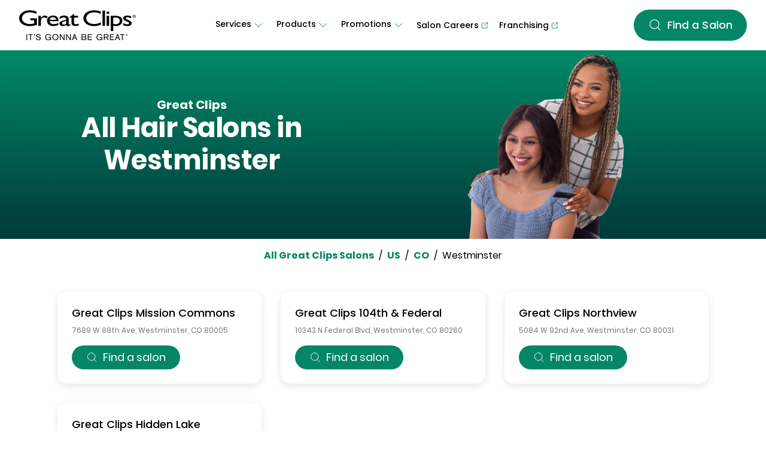

--- FILE ---
content_type: text/html; charset=utf-8
request_url: https://salons.greatclips.com/us/co/westminster
body_size: 8224
content:
<!DOCTYPE html><html lang="en"><head><link rel="stylesheet" href="/assets/static/main-698b7203.css"/><title>Great Clips Hair Salons in Westminster, Colorado | Affordable Haircuts</title>
    <meta charset="UTF-8"/>
    <meta name="viewport" content="width=device-width, initial-scale=1, maximum-scale=5"/>
    <meta name="description" content="Browse all Great Clips locations in Westminster, Colorado to check-in online for mens, womens, and kids haircuts, no appointment necessary."/>
<meta property="og:title" content="Great Clips Hair Salons in Westminster, Colorado | Affordable Haircuts"/>
<meta property="og:description" content="Browse all Great Clips locations in Westminster, Colorado to check-in online for mens, womens, and kids haircuts, no appointment necessary."/>
<meta property="og:url" content="https://salons.greatclips.com/us/co/westminster"/>
<link rel="canonical" href="https://salons.greatclips.com/us/co/westminster"/>
<link rel="shortcut icon" type="image/ico" href="/assets/static/favicon-0cb2895d.ico"/>
<meta http-equiv="X-UA-Compatible" content="IE=edge"/>
<link rel="dns-prefetch" href="//www.yext-pixel.com"/>
<link rel="dns-prefetch" href="//a.cdnmktg.com"/>
<link rel="dns-prefetch" href="//a.mktgcdn.com"/>
<link rel="dns-prefetch" href="//dynl.mktgcdn.com"/>
<link rel="dns-prefetch" href="//dynm.mktgcdn.com"/>
<link rel="dns-prefetch" href="//www.google-analytics.com"/>
<meta name="format-detection" content="telephone=no"/>
<meta property="og:type" content="website"/>
<meta property="twitter:card" content="summary"/>
    <script>window.yextAnalyticsEnabled=false;window.enableYextAnalytics=()=>{window.yextAnalyticsEnabled=true}</script>
<script type="application/ld+json">
  {"@graph":[null,null,{"@context":"http://www.schema.org","@type":"BreadcrumbList","itemListElement":[{"@type":"ListItem","name":"All Great Clips Salons","position":1,"item":{"@type":"Thing","@id":"../../index.html"}},{"@type":"ListItem","name":"US","position":2,"item":{"@type":"Thing","@id":"../../us"}},{"@type":"ListItem","name":"CO","position":3,"item":{"@type":"Thing","@id":"../../us/co"}},{"@type":"ListItem","name":"Westminster","position":4,"item":{"@type":"Thing","@id":"../../"}}]}]}
  </script>
<script id="yext-entity-data" data-entity-id="1016482702"></script><script type="module">
        const componentURL = new URL("/assets/server/city.63c3e3ed.js", import.meta.url)
        const component = await import(componentURL);

        const renderURL = new URL("/assets/render/_client.7faac50e.js", import.meta.url)
        const render = await import(renderURL);

        render.render(
        {
            Page: component.default,
            pageProps: {"document":{"__":{"entityPageSet":{},"name":"city","streamId":"directory-city","templateType":"JS"},"_additionalLayoutComponents":["CustomCodeSection"],"_env":{"YEXT_PUBLIC_INDEX_SF":"33004087","YEXT_PUBLIC_INTENT_SF":"36113911","YEXT_PUBLIC_OCI_ENDPOINT":"https://devuatmain-terribly--lime--griffon-pgsdemo-com.preview.pagescdn.com/oci"},"_schema":{"@context":"https://schema.org","@type":"Thing","name":"Westminster","url":"salons.greatclips.com/us/co/westminster"},"_site":{"c_canadianBusinessLogo":{"description":"Great Clips It´s Gonna be great home","image":{"alternateText":"Great Clips: It's gonna be great – Home","height":264,"url":"https://a.mktgcdn.com/p/-PH2mg47HT2vrdwpQjv2Db4srs1Ywf-2LhncK2vT-8c/780x264.png","width":780}},"c_column1":{"columnTitle":"Services","dropdown":[{"dropdownLinks":[{"ctaText":"Hair Services Overview","ctaUrl":"https://www.greatclips.com/haircare-services/"},{"ctaText":"Men","ctaUrl":"https://www.greatclips.com/haircare-services/mens-hair-services"},{"ctaText":"Women","ctaUrl":"https://www.greatclips.com/haircare-services/womens-hair-services"},{"ctaText":"Kids","ctaUrl":"https://www.greatclips.com/haircare-services/kids-hair-services"},{"ctaText":"Seniors","ctaUrl":"https://www.greatclips.com/haircare-services/seniors-hair-services"},{"ctaText":"Additional Services","ctaUrl":"https://www.greatclips.com/haircare-services/additional-services"}],"sectionTitle":"Haircare for everyone"},{"dropdownLinks":[{"ctaText":"Online Check-In","ctaUrl":"https://www.greatclips.com/online-check-in/"},{"ctaText":"Clip Notes","ctaUrl":"https://www.greatclips.com/clip-notes/"},{"ctaText":"Lookbook","ctaUrl":"https://www.greatclips.com/lookbook/"},{"ctaText":"Blog","ctaUrl":"https://www.greatclips.com/blog/"}],"sectionTitle":"More From Great Clips"}]},"c_column2":{"columnTitle":"Products","dropdown":[{"dropdownLinks":[{"ctaText":"Product Overview","ctaUrl":"https://www.greatclips.com/haircare-products"},{"ctaText":"Solutions by Great Clips","ctaUrl":"https://www.greatclips.com/haircare-products/solutions-by-great-clips"},{"ctaText":"Tea Tree Solutions by Great Clips","ctaUrl":"https://www.greatclips.com/haircare-products/tea-tree-solutions-by-great-clips"},{"ctaText":"Latitude by Great Clips","ctaUrl":"https://www.greatclips.com/haircare-products/latitude-by-great-clips"},{"ctaText":"Other Salon Products","ctaUrl":"https://www.greatclips.com/haircare-products/#SalonProducts"}]}]},"c_column3":{"columnTitle":"Promotions","dropdown":[{"dropdownLinks":[{"ctaText":"Promotions Overview","ctaUrl":"https://www.greatclips.com/promotions/"},{"ctaText":"Senior Discounts","ctaUrl":"https://www.greatclips.com/promotions/senior-discounts"},{"ctaText":"Haircare Sale","ctaUrl":"https://www.greatclips.com/promotions/haircare-sale"}]},{"dropdownLinks":[{"ctaText":"College Football Playoff","ctaUrl":"https://www.greatclips.com/promotions/college-football-playoff"},{"ctaText":"NCAA","ctaUrl":"https://www.greatclips.com/promotions/march-madness"},{"ctaText":"NHL","ctaUrl":"https://www.greatclips.com/promotions/nhl-partnership"}],"sectionTitle":"Partnerships"}]},"c_column4":{"label":"Salon Careers","link":"https://jobs.greatclips.com/salon","linkType":"URL"},"c_column5":{"label":"Franchising","link":"https://franchise.greatclips.com/?utm_source=salonsgreatclipscom&utm_medium=referral&utm_campaign=header+navigation","linkType":"URL"},"c_copyrightMessage":"© 2024. All Rights Reserved.","c_directoryHeroBanner":{"height":900,"url":"https://a.mktgcdn.com/p/kL7VgCjdzqJ9Rkc-W9xb2RsSl0_PANHr_KkIF2mYhcc/4320x900.jpg","width":4320},"c_directoryHeroBannerMobile":{"height":423,"url":"https://a.mktgcdn.com/p/dS4eQxPRSuS9o9HN3UmkFhQ8ivMx6dDUboNFVciUN5c/1080x423.jpg","width":1080},"c_fASSectionCTA":{"label":"Find a salon","link":"https://app.greatclips.com/","linkType":"URL"},"c_fASSectionTitle":"Looking for something specific?","c_facebook":"https://www.facebook.com/","c_footerAppsDownload":{"clickthroughUrl":"https://www.greatclips.com/great-clips-app","image":{"alternateText":"Download the great clips app","height":79,"url":"https://a.mktgcdn.com/p/5ZYGmPbD7hxTeA2R5SWihkAT-RI1qfgnI__XSMG--i0/236x79.png","width":236}},"c_footerSections":[{"links":[{"cTA":{"ctaText":"Overview","ctaUrl":"https://www.greatclips.com/about-us/overview"}},{"cTA":{"ctaText":"Leadership","ctaUrl":"https://greatclips.com/about-us/leadership/"}},{"cTA":{"ctaText":"Blog","ctaUrl":"https://www.greatclips.com/blog"}},{"cTA":{"ctaText":"Giving","ctaUrl":"https://www.greatclips.com/about-us/giving/"}},{"cTA":{"ctaText":"Latest News","ctaUrl":"https://greatclips.com/about-us/news-room/"}}],"title":"About"},{"links":[{"cTA":{"ctaText":"Salon Careers","ctaUrl":"https://jobs.greatclips.com/salon"},"external":true},{"cTA":{"ctaText":"Corporate Careers","ctaUrl":"https://jobs.greatclips.com/corporate"},"external":true},{"cTA":{"ctaText":"Franchising","ctaUrl":"https://franchise.greatclips.com/?utm_source=salonsgreatclipscom&utm_medium=referral&utm_campaign=footer+navigation"},"external":true},{"cTA":{"ctaText":"Real Estate","ctaUrl":"https://www.greatclips.com/real-estate/"}}],"title":"Opportunities"},{"links":[{"cTA":{"ctaText":"Customer Service","ctaUrl":"https://greatclips.com/customer-service"}},{"cTA":{"ctaText":"Check Gift Card Balance","ctaUrl":"https://greatclips.com/gift-card-balance"}}],"title":"Support"},{"links":[{"cTA":{"ctaText":"Terms of Use","ctaUrl":"https://www.greatclips.com/terms-of-use"}},{"cTA":{"ctaText":"Privacy Notice","ctaUrl":"https://www.greatclips.com/privacy-notice"}},{"cTA":{"ctaText":"Accessibility Notice","ctaUrl":"https://www.greatclips.com/accessibility-notice"}},{"cTA":{"ctaText":"Your Privacy Choices"},"popup":true},{"cTA":{"ctaText":"Gift Card Terms & Conditions","ctaUrl":"https://www.greatclips.com/gift-card-terms-and-conditions"}}],"title":"Legal"}],"c_footerSocials":[{"clickthroughUrl":"https://twitter.com/greatclips","image":{"alternateText":"X","height":22,"url":"https://a.mktgcdn.com/p/DAxAFbFbKMGYC_VAyFJkIHOg6Rh_SYRSBNAtR3h7G1I/21x22.png","width":21}},{"clickthroughUrl":"http://www.facebook.com/greatclips","image":{"alternateText":"facebook","height":22,"url":"https://a.mktgcdn.com/p/GwvRrdqHpEc7GP6vzHJC0GE7paeB2DNmYUIR3DUu0NE/21x22.png","width":21}},{"clickthroughUrl":"http://www.instagram.com/greatclips","image":{"alternateText":"instagram","height":21,"url":"https://a.mktgcdn.com/p/K4VhzrLXVjIEQ2c3v_-OMKKgRocd61dY6iRIc9qtSH8/21x21.png","width":21}},{"clickthroughUrl":"http://www.youtube.com/user/greatclips","image":{"alternateText":"youtube","height":21,"url":"https://a.mktgcdn.com/p/OhUeqx9pf2-ceEQwqV_WDmEvrCBnDBJwaIgQigXrNxo/23x21.png","width":23}},{"clickthroughUrl":"http://www.pinterest.com/greatclips","image":{"alternateText":"pinterest","height":22,"url":"https://a.mktgcdn.com/p/vL36yC9D8izV--mCOd-kOTu1ygTC0dMAoEmtS9l1_J0/21x22.png","width":21}}],"c_headerLogo":{"alternateText":"Great Clips: It's gonna be great – Home","height":66,"url":"https://a.mktgcdn.com/p/K39IdS_b9wu5zlRTgpYxFERxmZbXjbPShcNQXb187Js/195x66.png","width":195},"c_headerMobileLinks":[{"ctaText":"Customer Service","ctaUrl":"https://www.greatclips.com/customer-service"},{"ctaText":"Terms of Use","ctaUrl":"https://www.greatclips.com/terms-of-use"},{"ctaText":"Privacy Notice","ctaUrl":"https://www.greatclips.com/privacy-notice"},{"ctaText":"Accessibility Notice","ctaUrl":"https://www.greatclips.com/accessibility-notice"},{"ctaText":"Your Privacy Choices"},{"ctaText":"Gift Card Terms & Conditions","ctaUrl":"https://www.greatclips.com/gift-card-terms-and-conditions"}],"c_instagram":"https://www.instagram.com/","c_linkedIn":"https://www.linkedin.com/","c_navigationLogo":{"clickthroughUrl":"http://greatclips.com","image":{"alternateText":"Great Clips: It's gonna be great – Home","height":66,"url":"https://a.mktgcdn.com/p/K39IdS_b9wu5zlRTgpYxFERxmZbXjbPShcNQXb187Js/195x66.png","width":195}},"c_searchExperienceAPIKey":"f4a26e51930d708f69c4b1f2433e394f","c_twitter":"https://www.twitter.com/","c_youtube":"https://www.youtube.com/","id":"greatclips-site-entity","logo":{"clickthroughUrl":"http://greatclips.com","image":{"alternateText":"Great Clips: It's gonna be great – Home","height":195,"url":"https://a.mktgcdn.com/p/ex3-9QFDOue79UGS_RO_YUEukcBDOh1enQEkqZsBmYk/195x195.png","width":195}},"meta":{"entityType":{"id":"ce_site","uid":140398},"locale":"en"},"name":"Site Entity","uid":1014599389},"_yext":{"contentDeliveryAPIDomain":"https://cdn.yextapis.com","managementAPIDomain":"https://api.yext.com","platformDomain":"https://www.yext.com"},"businessId":643919,"c_breadcrumbName":"Westminster","c_meta":{"description":"Browse all Great Clips locations in Westminster, Colorado to check-in online for mens, womens, and kids haircuts, no appointment necessary.","title":"Great Clips Hair Salons in Westminster, Colorado | Affordable Haircuts"},"dm_directoryChildren":[{"address":{"city":"Westminster","countryCode":"US","extraDescription":"Mission Commons","line1":"7689 W 88th Ave","postalCode":"80005","region":"CO"},"c_customName":"Mission Commons","hours":{"friday":{"openIntervals":[{"end":"19:00","start":"09:00"}]},"holidayHours":[{"date":"2026-11-26","isClosed":true},{"date":"2026-12-25","isClosed":true}],"monday":{"openIntervals":[{"end":"19:00","start":"09:00"}]},"saturday":{"openIntervals":[{"end":"17:00","start":"08:00"}]},"sunday":{"openIntervals":[{"end":"16:00","start":"09:00"}]},"thursday":{"openIntervals":[{"end":"19:00","start":"09:00"}]},"tuesday":{"openIntervals":[{"end":"19:00","start":"09:00"}]},"wednesday":{"openIntervals":[{"end":"19:00","start":"09:00"}]}},"id":"0404","name":"Great Clips","slug":"us/co/westminster/7689-w-88th-ave","timezone":"America/Denver"},{"address":{"city":"Westminster","countryCode":"US","extraDescription":"104th & Federal","line1":"10343 N Federal Blvd","line2":"Ste K","postalCode":"80260","region":"CO"},"c_customName":"104th & Federal","hours":{"friday":{"openIntervals":[{"end":"19:00","start":"08:00"}]},"holidayHours":[{"date":"2026-11-26","isClosed":true},{"date":"2026-12-25","isClosed":true}],"monday":{"openIntervals":[{"end":"19:00","start":"08:00"}]},"saturday":{"openIntervals":[{"end":"18:00","start":"08:00"}]},"sunday":{"openIntervals":[{"end":"17:00","start":"10:00"}]},"thursday":{"openIntervals":[{"end":"19:00","start":"08:00"}]},"tuesday":{"openIntervals":[{"end":"19:00","start":"08:00"}]},"wednesday":{"openIntervals":[{"end":"19:00","start":"08:00"}]}},"id":"0482","name":"Great Clips","slug":"us/co/westminster/10343-n-federal-blvd","timezone":"America/Denver"},{"address":{"city":"Westminster","countryCode":"US","extraDescription":"Northview","line1":"5084 W 92nd Ave","postalCode":"80031","region":"CO"},"c_customName":"Northview","hours":{"friday":{"openIntervals":[{"end":"19:00","start":"09:00"}]},"holidayHours":[{"date":"2026-11-26","isClosed":true},{"date":"2026-12-25","isClosed":true}],"monday":{"openIntervals":[{"end":"19:00","start":"09:00"}]},"saturday":{"openIntervals":[{"end":"18:00","start":"08:00"}]},"sunday":{"openIntervals":[{"end":"17:00","start":"09:00"}]},"thursday":{"openIntervals":[{"end":"19:00","start":"09:00"}]},"tuesday":{"openIntervals":[{"end":"19:00","start":"09:00"}]},"wednesday":{"openIntervals":[{"end":"19:00","start":"09:00"}]}},"id":"1332","name":"Great Clips","slug":"us/co/westminster/5084-w-92nd-ave","timezone":"America/Denver"},{"address":{"city":"Westminster","countryCode":"US","extraDescription":"Hidden Lake","line1":"7025 Sheridan Blvd","postalCode":"80003","region":"CO"},"c_customName":"Hidden Lake","hours":{"friday":{"openIntervals":[{"end":"19:00","start":"09:00"}]},"holidayHours":[{"date":"2026-11-26","isClosed":true},{"date":"2026-12-25","isClosed":true}],"monday":{"openIntervals":[{"end":"19:00","start":"09:00"}]},"saturday":{"openIntervals":[{"end":"18:00","start":"08:00"}]},"sunday":{"openIntervals":[{"end":"17:00","start":"09:00"}]},"thursday":{"openIntervals":[{"end":"19:00","start":"09:00"}]},"tuesday":{"openIntervals":[{"end":"19:00","start":"09:00"}]},"wednesday":{"openIntervals":[{"end":"19:00","start":"09:00"}]}},"id":"4500","name":"Great Clips","slug":"us/co/westminster/7025-sheridan-blvd","timezone":"America/Denver"}],"dm_directoryParents":[{"c_breadcrumbName":"All Great Clips Salons","name":"Salons Directory","slug":"index.html"},{"c_breadcrumbName":"US","name":"United States","slug":"us"},{"c_breadcrumbName":"CO","name":"Colorado","slug":"us/co"}],"id":"salonsDirectory_us_co_westminster","locale":"en","meta":{"entityType":{"id":"ce_city","uid":140396},"locale":"en"},"name":"Westminster","siteDomain":"salons.greatclips.com","siteId":85827,"siteInternalHostName":"salons.greatclips.com","slug":"us/co/westminster","uid":1016482702,"customBreadCrumbs":[{"slug":"index.html","name":"All Great Clips Salons"},{"slug":"us","name":"US"},{"slug":"us/co","name":"CO"},{"name":"Westminster","slug":""}]},"__meta":{"mode":"production"},"path":"us/co/westminster","relativePrefixToRoot":"../../"},
        }
        );
    </script><script>var IS_PRODUCTION = true;var PRODUCTION_DOMAINS = JSON.parse("{\"primary\":\"salons.greatclips.com\",\"aliases\":[]}");</script></head>
      <body>
        <div id="reactele"><a href="#main-content" class="sr-only focus:not-sr-only">Skip to Main Content</a><header class="Header relative"><div class="hidden xl:flex py-4 px-8 justify-between items-center xl:h-[84px]"><div><a class="Link Header-logoLink" href="http://greatclips.com" style="unicode-bidi:bidi-override;direction:ltr"><div class="flex md:w-[195px] mr-2"><img style="object-fit:cover;object-position:center;width:100%;aspect-ratio:195 / 66" src="https://dynl.mktgcdn.com/p/K39IdS_b9wu5zlRTgpYxFERxmZbXjbPShcNQXb187Js/500x500" srcset="https://dynl.mktgcdn.com/p/K39IdS_b9wu5zlRTgpYxFERxmZbXjbPShcNQXb187Js/100x34 100w, https://dynl.mktgcdn.com/p/K39IdS_b9wu5zlRTgpYxFERxmZbXjbPShcNQXb187Js/320x108 320w, https://dynl.mktgcdn.com/p/K39IdS_b9wu5zlRTgpYxFERxmZbXjbPShcNQXb187Js/640x217 640w, https://dynl.mktgcdn.com/p/K39IdS_b9wu5zlRTgpYxFERxmZbXjbPShcNQXb187Js/960x325 960w, https://dynl.mktgcdn.com/p/K39IdS_b9wu5zlRTgpYxFERxmZbXjbPShcNQXb187Js/1280x433 1280w, https://dynl.mktgcdn.com/p/K39IdS_b9wu5zlRTgpYxFERxmZbXjbPShcNQXb187Js/1920x650 1920w" sizes="(max-width: 640px) 100px, (max-width: 768px) 320px, (max-width: 1024px) 640px, (max-width: 1280px) 960px, (max-width: 1536px) 1280px, 1920px" loading="lazy" alt="Great Clips: It&#39;s gonna be great – Home"/></div></a></div><nav class="hidden xl:flex flex-col md:flex-row items-center xl:gap-5" aria-label="Navigation Menu"><div class="flex flex-col relative"><button class="flex flex-row hover:border-brand-primary border-white border rounded-full p-2" aria-controls="Services" aria-expanded="false" aria-label="Services"><div class="font-medium text-[14px]">Services</div><img class="transition transform duration-500 ease-in-out " src="/assets/static/chevron-down-ade3d645.svg" alt=""/></button><div class="-left-[100vw] hidden Header-mobileHeight absolute top-0 w-full xl:top-full xl:shadow-lg xl:rounded-xl xl:w-[255px] bg-white z-50 transition-all duration-300 ease-in-out" tabindex="-1"><div class="py-4 md:px-6 md:pt-6 md:pb-1"><div class="Header-mobileOnly"><button class="border-b border-b-brand-gray-300 my-6 pb-4 flex flex-row w-full text-xl tracking-[-0.15px] font-medium"><img class="Header-openChevron px-4" src="/assets/static/chevron-right-a24c91d3.svg" alt="chevron"/><div class="">Services</div></button></div><div><div class="dropdownSection px-4 text-left xl:px-0 hidden"><h6 class="text-[14px] text-brand-primary border-b border-b-brand-gray-300 font-bold">Haircare for everyone</h6><div class="flex flex-col items-start"><a class="Link py-1 hover:text-brand-tertiary text-[14px]" href="https://www.greatclips.com/haircare-services/" style="unicode-bidi:bidi-override;direction:ltr">Hair Services Overview</a><a class="Link py-1 hover:text-brand-tertiary text-[14px]" href="https://www.greatclips.com/haircare-services/mens-hair-services" style="unicode-bidi:bidi-override;direction:ltr">Men</a><a class="Link py-1 hover:text-brand-tertiary text-[14px]" href="https://www.greatclips.com/haircare-services/womens-hair-services" style="unicode-bidi:bidi-override;direction:ltr">Women</a><a class="Link py-1 hover:text-brand-tertiary text-[14px]" href="https://www.greatclips.com/haircare-services/kids-hair-services" style="unicode-bidi:bidi-override;direction:ltr">Kids</a><a class="Link py-1 hover:text-brand-tertiary text-[14px]" href="https://www.greatclips.com/haircare-services/seniors-hair-services" style="unicode-bidi:bidi-override;direction:ltr">Seniors</a><a class="Link py-1 hover:text-brand-tertiary text-[14px]" href="https://www.greatclips.com/haircare-services/additional-services" style="unicode-bidi:bidi-override;direction:ltr">Additional Services</a></div></div><br/></div><div><div class="dropdownSection px-4 text-left xl:px-0 hidden"><h6 class="text-[14px] text-brand-primary border-b border-b-brand-gray-300 font-bold">More From Great Clips</h6><div class="flex flex-col items-start"><a class="Link py-1 hover:text-brand-tertiary text-[14px]" href="https://www.greatclips.com/online-check-in/" style="unicode-bidi:bidi-override;direction:ltr">Online Check-In</a><a class="Link py-1 hover:text-brand-tertiary text-[14px]" href="https://www.greatclips.com/clip-notes/" style="unicode-bidi:bidi-override;direction:ltr">Clip Notes</a><a class="Link py-1 hover:text-brand-tertiary text-[14px]" href="https://www.greatclips.com/lookbook/" style="unicode-bidi:bidi-override;direction:ltr">Lookbook</a><a class="Link py-1 hover:text-brand-tertiary text-[14px]" href="https://www.greatclips.com/blog/" style="unicode-bidi:bidi-override;direction:ltr">Blog</a></div></div><br/></div></div></div></div><div class="flex flex-col relative"><button class="flex flex-row hover:border-brand-primary border-white border rounded-full p-2" aria-controls="Products" aria-expanded="false" aria-label="Products"><div class="font-medium text-[14px]">Products</div><img class="transition transform duration-500 ease-in-out " src="/assets/static/chevron-down-ade3d645.svg" alt=""/></button><div class="-left-[100vw] hidden Header-mobileHeight absolute top-0 w-full xl:top-full xl:shadow-lg xl:rounded-xl xl:w-[255px] bg-white z-50 transition-all duration-300 ease-in-out" tabindex="-1"><div class="py-4 md:px-6 md:pt-6 md:pb-1"><div class="Header-mobileOnly"><button class="border-b border-b-brand-gray-300 my-6 pb-4 flex flex-row w-full text-xl tracking-[-0.15px] font-medium"><img class="Header-openChevron px-4" src="/assets/static/chevron-right-a24c91d3.svg" alt="chevron"/><div class="">Products</div></button></div><div><div class="dropdownSection px-4 text-left xl:px-0 hidden"><div class="flex flex-col items-start"><a class="Link py-1 hover:text-brand-tertiary text-[14px]" href="https://www.greatclips.com/haircare-products" style="unicode-bidi:bidi-override;direction:ltr">Product Overview</a><a class="Link py-1 hover:text-brand-tertiary text-[14px]" href="https://www.greatclips.com/haircare-products/solutions-by-great-clips" style="unicode-bidi:bidi-override;direction:ltr">Solutions by Great Clips</a><a class="Link py-1 hover:text-brand-tertiary text-[14px]" href="https://www.greatclips.com/haircare-products/tea-tree-solutions-by-great-clips" style="unicode-bidi:bidi-override;direction:ltr">Tea Tree Solutions by Great Clips</a><a class="Link py-1 hover:text-brand-tertiary text-[14px]" href="https://www.greatclips.com/haircare-products/latitude-by-great-clips" style="unicode-bidi:bidi-override;direction:ltr">Latitude by Great Clips</a><a class="Link py-1 hover:text-brand-tertiary text-[14px]" href="https://www.greatclips.com/haircare-products/#SalonProducts" style="unicode-bidi:bidi-override;direction:ltr">Other Salon Products</a></div></div><br/></div></div></div></div><div class="flex flex-col relative"><button class="flex flex-row hover:border-brand-primary border-white border rounded-full p-2" aria-controls="Promotions" aria-expanded="false" aria-label="Promotions"><div class="font-medium text-[14px]">Promotions</div><img class="transition transform duration-500 ease-in-out " src="/assets/static/chevron-down-ade3d645.svg" alt=""/></button><div class="-left-[100vw] hidden Header-mobileHeight absolute top-0 w-full xl:top-full xl:shadow-lg xl:rounded-xl xl:w-[255px] bg-white z-50 transition-all duration-300 ease-in-out" tabindex="-1"><div class="py-4 md:px-6 md:pt-6 md:pb-1"><div class="Header-mobileOnly"><button class="border-b border-b-brand-gray-300 my-6 pb-4 flex flex-row w-full text-xl tracking-[-0.15px] font-medium"><img class="Header-openChevron px-4" src="/assets/static/chevron-right-a24c91d3.svg" alt="chevron"/><div class="">Promotions</div></button></div><div><div class="dropdownSection px-4 text-left xl:px-0 hidden"><div class="flex flex-col items-start"><a class="Link py-1 hover:text-brand-tertiary text-[14px]" href="https://www.greatclips.com/promotions/" style="unicode-bidi:bidi-override;direction:ltr">Promotions Overview</a><a class="Link py-1 hover:text-brand-tertiary text-[14px]" href="https://www.greatclips.com/promotions/senior-discounts" style="unicode-bidi:bidi-override;direction:ltr">Senior Discounts</a><a class="Link py-1 hover:text-brand-tertiary text-[14px]" href="https://www.greatclips.com/promotions/haircare-sale" style="unicode-bidi:bidi-override;direction:ltr">Haircare Sale</a></div></div><br/></div><div><div class="dropdownSection px-4 text-left xl:px-0 hidden"><h6 class="text-[14px] text-brand-primary border-b border-b-brand-gray-300 font-bold">Partnerships</h6><div class="flex flex-col items-start"><a class="Link py-1 hover:text-brand-tertiary text-[14px]" href="https://www.greatclips.com/promotions/college-football-playoff" style="unicode-bidi:bidi-override;direction:ltr">College Football Playoff</a><a class="Link py-1 hover:text-brand-tertiary text-[14px]" href="https://www.greatclips.com/promotions/march-madness" style="unicode-bidi:bidi-override;direction:ltr">NCAA</a><a class="Link py-1 hover:text-brand-tertiary text-[14px]" href="https://www.greatclips.com/promotions/nhl-partnership" style="unicode-bidi:bidi-override;direction:ltr">NHL</a></div></div><br/></div></div></div></div><a class="Link hidden xl:block" href="https://jobs.greatclips.com/salon" rel="noopener" style="unicode-bidi:bidi-override;direction:ltr" target="_blank"><div class="border-white border rounded-full p-1 px-2 flex font-medium text-[14px]">Salon Careers<img class="w-4 pl-1" src="/assets/static/externalTab-561f4bb9.svg" alt=""/></div></a><a class="Link block xl:hidden" href="https://jobs.greatclips.com/salon" rel="noopener" style="unicode-bidi:bidi-override;direction:ltr" target="_blank"><div class=" pr-2 flex justify-between text-[23px] md:text-[14px] tracking-[-0.15px] font-medium">Salon Careers<img class="w-6 pl-1" src="/assets/static/externalTab-561f4bb9.svg" alt=""/></div></a><a class="Link hidden xl:block" href="https://franchise.greatclips.com/?utm_source=salonsgreatclipscom&amp;utm_medium=referral&amp;utm_campaign=header+navigation" rel="noopener" style="unicode-bidi:bidi-override;direction:ltr" target="_blank"><div class="border-white border rounded-full p-1 px-2 flex font-medium text-[14px]">Franchising<img class="w-4 pl-1" src="/assets/static/externalTab-561f4bb9.svg" alt=""/></div></a><a class="Link block xl:hidden" href="https://franchise.greatclips.com/?utm_source=salonsgreatclipscom&amp;utm_medium=referral&amp;utm_campaign=header+navigation" rel="noopener" style="unicode-bidi:bidi-override;direction:ltr" target="_blank"><div class=" pr-2 flex justify-between text-[23px] md:text-[14px] tracking-[-0.15px] font-medium">Franchising<img class="w-6 pl-1" src="/assets/static/externalTab-561f4bb9.svg" alt=""/></div></a></nav><a class="Link bg-brand-tertiary-2 rounded-full text-center flex items-center justify-center self-center" href="https://app.greatclips.com/" style="unicode-bidi:bidi-override;direction:ltr"><div class="py-2 px-4 xl:py-[14px] xl:px-6 flex flex-row justify-center w-max-fit"><img src="/assets/static/search-icon-5bb14518.svg" alt="" class="w-6 h-6 mr-2"/><div class="text-white text-[18px] leading-[24px] tracking-[0.1px] font-medium">Find a Salon</div></div></a></div><div class="flex xl:hidden flex-col h-[62px]"><div class="py-2 px-4 flex justify-between h-full"><div class="flex sm:w-[160px] md:w-[200px] gap-3 flex-1 sm:flex-initial"><button class="xl:hidden" aria-label="Toggle Menu" aria-controls="Toggle Menu" aria-expanded="false"><img src="/assets/static/mobileBurger-20db4dc0.svg" alt="mobile menu toggle" class="w-[20px]"/></button><a class="Link Header-logoLink flex items-center sm:flex-initial flex-1" href="http://greatclips.com" style="unicode-bidi:bidi-override;direction:ltr"><div class="flex mr-2 w-full items-center"><img style="object-fit:cover;object-position:center;width:100%;aspect-ratio:195 / 66" src="https://dynl.mktgcdn.com/p/K39IdS_b9wu5zlRTgpYxFERxmZbXjbPShcNQXb187Js/500x500" class="!w-[136px] !h-fit md:w-[195px] sm:flex-initial " srcset="https://dynl.mktgcdn.com/p/K39IdS_b9wu5zlRTgpYxFERxmZbXjbPShcNQXb187Js/100x34 100w, https://dynl.mktgcdn.com/p/K39IdS_b9wu5zlRTgpYxFERxmZbXjbPShcNQXb187Js/320x108 320w, https://dynl.mktgcdn.com/p/K39IdS_b9wu5zlRTgpYxFERxmZbXjbPShcNQXb187Js/640x217 640w, https://dynl.mktgcdn.com/p/K39IdS_b9wu5zlRTgpYxFERxmZbXjbPShcNQXb187Js/960x325 960w, https://dynl.mktgcdn.com/p/K39IdS_b9wu5zlRTgpYxFERxmZbXjbPShcNQXb187Js/1280x433 1280w, https://dynl.mktgcdn.com/p/K39IdS_b9wu5zlRTgpYxFERxmZbXjbPShcNQXb187Js/1920x650 1920w" sizes="(max-width: 640px) 100px, (max-width: 768px) 320px, (max-width: 1024px) 640px, (max-width: 1280px) 960px, (max-width: 1536px) 1280px, 1920px" loading="lazy" alt="Great Clips: It&#39;s gonna be great – Home"/></div></a></div><a class="Link  bg-brand-tertiary-2 rounded-full text-center flex items-center justify-center transition-all duration-150 ease-in-out" href="https://app.greatclips.com/" style="unicode-bidi:bidi-override;direction:ltr"><div class="py-2 px-4 text-[14px] sm:text-[16px] flex flex-row w-max-fit"><img src="/assets/static/search-icon-5bb14518.svg" alt="" class="pr-1"/><div class="text-white whitespace-nowrap text-base font-medium">Find a Salon</div></div></a></div><div class="-left-[100vw] hidden absolute top-[62px] w-[100vw] h-[calc(100vh-62px)] bg-white z-[21] flex flex-col p-4 transition-all duration-300 ease-in-out" id="Toggle Menu"><div class="flex flex-col gap-8 mb-auto"><div class="flex flex-col" aria-controls="Services" aria-expanded="false"><div class="relative"><button class="flex flex-row justify-between w-full text-[23px] tracking-[-0.15px] font-medium" aria-controls="Services" aria-expanded="false"><div>Services</div><img class="w-8" src="/assets/static/chevron-right-a24c91d3.svg" alt=""/></button></div><div class="-left-[100vw] hidden Header-mobileHeight absolute top-0 w-full xl:top-full xl:shadow-lg xl:rounded-xl xl:w-[255px] bg-white z-50 transition-all duration-300 ease-in-out" tabindex="-1"><div class="py-4 md:px-6 md:pt-6 md:pb-1"><div class="Header-mobileOnly"><button class="border-b border-b-brand-gray-300 my-6 pb-4 flex flex-row w-full text-xl tracking-[-0.15px] font-medium"><img class="Header-openChevron px-4" src="/assets/static/chevron-right-a24c91d3.svg" alt="chevron"/><div class="">Services</div></button></div><div><div class="dropdownSection px-4 text-left xl:px-0 hidden"><h6 class="text-[14px] text-brand-primary border-b border-b-brand-gray-300 font-bold">Haircare for everyone</h6><div class="flex flex-col items-start"><a class="Link py-1 hover:text-brand-tertiary text-[14px]" href="https://www.greatclips.com/haircare-services/" style="unicode-bidi:bidi-override;direction:ltr">Hair Services Overview</a><a class="Link py-1 hover:text-brand-tertiary text-[14px]" href="https://www.greatclips.com/haircare-services/mens-hair-services" style="unicode-bidi:bidi-override;direction:ltr">Men</a><a class="Link py-1 hover:text-brand-tertiary text-[14px]" href="https://www.greatclips.com/haircare-services/womens-hair-services" style="unicode-bidi:bidi-override;direction:ltr">Women</a><a class="Link py-1 hover:text-brand-tertiary text-[14px]" href="https://www.greatclips.com/haircare-services/kids-hair-services" style="unicode-bidi:bidi-override;direction:ltr">Kids</a><a class="Link py-1 hover:text-brand-tertiary text-[14px]" href="https://www.greatclips.com/haircare-services/seniors-hair-services" style="unicode-bidi:bidi-override;direction:ltr">Seniors</a><a class="Link py-1 hover:text-brand-tertiary text-[14px]" href="https://www.greatclips.com/haircare-services/additional-services" style="unicode-bidi:bidi-override;direction:ltr">Additional Services</a></div></div><br/></div><div><div class="dropdownSection px-4 text-left xl:px-0 hidden"><h6 class="text-[14px] text-brand-primary border-b border-b-brand-gray-300 font-bold">More From Great Clips</h6><div class="flex flex-col items-start"><a class="Link py-1 hover:text-brand-tertiary text-[14px]" href="https://www.greatclips.com/online-check-in/" style="unicode-bidi:bidi-override;direction:ltr">Online Check-In</a><a class="Link py-1 hover:text-brand-tertiary text-[14px]" href="https://www.greatclips.com/clip-notes/" style="unicode-bidi:bidi-override;direction:ltr">Clip Notes</a><a class="Link py-1 hover:text-brand-tertiary text-[14px]" href="https://www.greatclips.com/lookbook/" style="unicode-bidi:bidi-override;direction:ltr">Lookbook</a><a class="Link py-1 hover:text-brand-tertiary text-[14px]" href="https://www.greatclips.com/blog/" style="unicode-bidi:bidi-override;direction:ltr">Blog</a></div></div><br/></div></div></div></div><div class="flex flex-col" aria-controls="Products" aria-expanded="false"><div class="relative"><button class="flex flex-row justify-between w-full text-[23px] tracking-[-0.15px] font-medium" aria-controls="Products" aria-expanded="false"><div>Products</div><img class="w-8" src="/assets/static/chevron-right-a24c91d3.svg" alt=""/></button></div><div class="-left-[100vw] hidden Header-mobileHeight absolute top-0 w-full xl:top-full xl:shadow-lg xl:rounded-xl xl:w-[255px] bg-white z-50 transition-all duration-300 ease-in-out" tabindex="-1"><div class="py-4 md:px-6 md:pt-6 md:pb-1"><div class="Header-mobileOnly"><button class="border-b border-b-brand-gray-300 my-6 pb-4 flex flex-row w-full text-xl tracking-[-0.15px] font-medium"><img class="Header-openChevron px-4" src="/assets/static/chevron-right-a24c91d3.svg" alt="chevron"/><div class="">Products</div></button></div><div><div class="dropdownSection px-4 text-left xl:px-0 hidden"><div class="flex flex-col items-start"><a class="Link py-1 hover:text-brand-tertiary text-[14px]" href="https://www.greatclips.com/haircare-products" style="unicode-bidi:bidi-override;direction:ltr">Product Overview</a><a class="Link py-1 hover:text-brand-tertiary text-[14px]" href="https://www.greatclips.com/haircare-products/solutions-by-great-clips" style="unicode-bidi:bidi-override;direction:ltr">Solutions by Great Clips</a><a class="Link py-1 hover:text-brand-tertiary text-[14px]" href="https://www.greatclips.com/haircare-products/tea-tree-solutions-by-great-clips" style="unicode-bidi:bidi-override;direction:ltr">Tea Tree Solutions by Great Clips</a><a class="Link py-1 hover:text-brand-tertiary text-[14px]" href="https://www.greatclips.com/haircare-products/latitude-by-great-clips" style="unicode-bidi:bidi-override;direction:ltr">Latitude by Great Clips</a><a class="Link py-1 hover:text-brand-tertiary text-[14px]" href="https://www.greatclips.com/haircare-products/#SalonProducts" style="unicode-bidi:bidi-override;direction:ltr">Other Salon Products</a></div></div><br/></div></div></div></div><div class="flex flex-col" aria-controls="Promotions" aria-expanded="false"><div class="relative"><button class="flex flex-row justify-between w-full text-[23px] tracking-[-0.15px] font-medium" aria-controls="Promotions" aria-expanded="false"><div>Promotions</div><img class="w-8" src="/assets/static/chevron-right-a24c91d3.svg" alt=""/></button></div><div class="-left-[100vw] hidden Header-mobileHeight absolute top-0 w-full xl:top-full xl:shadow-lg xl:rounded-xl xl:w-[255px] bg-white z-50 transition-all duration-300 ease-in-out" tabindex="-1"><div class="py-4 md:px-6 md:pt-6 md:pb-1"><div class="Header-mobileOnly"><button class="border-b border-b-brand-gray-300 my-6 pb-4 flex flex-row w-full text-xl tracking-[-0.15px] font-medium"><img class="Header-openChevron px-4" src="/assets/static/chevron-right-a24c91d3.svg" alt="chevron"/><div class="">Promotions</div></button></div><div><div class="dropdownSection px-4 text-left xl:px-0 hidden"><div class="flex flex-col items-start"><a class="Link py-1 hover:text-brand-tertiary text-[14px]" href="https://www.greatclips.com/promotions/" style="unicode-bidi:bidi-override;direction:ltr">Promotions Overview</a><a class="Link py-1 hover:text-brand-tertiary text-[14px]" href="https://www.greatclips.com/promotions/senior-discounts" style="unicode-bidi:bidi-override;direction:ltr">Senior Discounts</a><a class="Link py-1 hover:text-brand-tertiary text-[14px]" href="https://www.greatclips.com/promotions/haircare-sale" style="unicode-bidi:bidi-override;direction:ltr">Haircare Sale</a></div></div><br/></div><div><div class="dropdownSection px-4 text-left xl:px-0 hidden"><h6 class="text-[14px] text-brand-primary border-b border-b-brand-gray-300 font-bold">Partnerships</h6><div class="flex flex-col items-start"><a class="Link py-1 hover:text-brand-tertiary text-[14px]" href="https://www.greatclips.com/promotions/college-football-playoff" style="unicode-bidi:bidi-override;direction:ltr">College Football Playoff</a><a class="Link py-1 hover:text-brand-tertiary text-[14px]" href="https://www.greatclips.com/promotions/march-madness" style="unicode-bidi:bidi-override;direction:ltr">NCAA</a><a class="Link py-1 hover:text-brand-tertiary text-[14px]" href="https://www.greatclips.com/promotions/nhl-partnership" style="unicode-bidi:bidi-override;direction:ltr">NHL</a></div></div><br/></div></div></div></div><a class="Link hidden xl:block" href="https://jobs.greatclips.com/salon" rel="noopener" style="unicode-bidi:bidi-override;direction:ltr" target="_blank"><div class="border-white border rounded-full p-1 px-2 flex font-medium text-[14px]">Salon Careers<img class="w-4 pl-1" src="/assets/static/externalTab-561f4bb9.svg" alt=""/></div></a><a class="Link block xl:hidden" href="https://jobs.greatclips.com/salon" rel="noopener" style="unicode-bidi:bidi-override;direction:ltr" target="_blank"><div class=" pr-2 flex justify-between text-[23px] md:text-[14px] tracking-[-0.15px] font-medium">Salon Careers<img class="w-6 pl-1" src="/assets/static/externalTab-561f4bb9.svg" alt=""/></div></a><a class="Link hidden xl:block" href="https://franchise.greatclips.com/?utm_source=salonsgreatclipscom&amp;utm_medium=referral&amp;utm_campaign=header+navigation" rel="noopener" style="unicode-bidi:bidi-override;direction:ltr" target="_blank"><div class="border-white border rounded-full p-1 px-2 flex font-medium text-[14px]">Franchising<img class="w-4 pl-1" src="/assets/static/externalTab-561f4bb9.svg" alt=""/></div></a><a class="Link block xl:hidden" href="https://franchise.greatclips.com/?utm_source=salonsgreatclipscom&amp;utm_medium=referral&amp;utm_campaign=header+navigation" rel="noopener" style="unicode-bidi:bidi-override;direction:ltr" target="_blank"><div class=" pr-2 flex justify-between text-[23px] md:text-[14px] tracking-[-0.15px] font-medium">Franchising<img class="w-6 pl-1" src="/assets/static/externalTab-561f4bb9.svg" alt=""/></div></a></div><div class="flex justify-center"><a class="Link w-full flex justify-center" href="https://www.greatclips.com/great-clips-app" style="unicode-bidi:bidi-override;direction:ltr"><img class="h-[74px]" src="/assets/static/download-apps-cfead85b.svg" alt="Download the Great Clips app"/></a></div><div class="flex flex-wrap gap-x-4 gap-y-2 mb-8 mt-6 justify-center"><a class="text-[12px] text-brand-tertiary" href="https://www.greatclips.com/customer-service">Customer Service</a><a class="text-[12px] text-brand-tertiary" href="https://www.greatclips.com/terms-of-use">Terms of Use</a><a class="text-[12px] text-brand-tertiary" href="https://www.greatclips.com/privacy-notice">Privacy Notice</a><a class="text-[12px] text-brand-tertiary" href="https://www.greatclips.com/accessibility-notice">Accessibility Notice</a><button class="text-[12px] text-brand-tertiary">Your Privacy Choices</button><a class="text-[12px] text-brand-tertiary" href="https://www.greatclips.com/gift-card-terms-and-conditions">Gift Card Terms &amp; Conditions</a></div><a class="Link p-2 mt-6 bg-brand-tertiary-2 rounded-full font-medium text-center flex items-center justify-center" href="https://app.greatclips.com/" style="unicode-bidi:bidi-override;direction:ltr"><div class="py-2 px-6 flex flex-row items-center"><img src="/assets/static/search-icon-5bb14518.svg" alt="" class="w-6 h-6 mr-2"/><div class="text-white text-[18px]">Find a Salon</div></div></a></div></div></header><main id="main-content" class=""><div class="DirectoryHero py-8 lg:py-20 block" style="background-image:url(https://a.mktgcdn.com/p/kL7VgCjdzqJ9Rkc-W9xb2RsSl0_PANHr_KkIF2mYhcc/4320x900.jpg)"><h1 class="mb-6 px-4 lg:text-center w-1/2 2xl:w-[unset]"><div class="Heading Heading--head"><div class="flex flex-col text-white"><div class="text-[20px]">Great Clips</div><div class="Heading--h2">All Hair Salons in <!-- -->Westminster</div></div></div></h1></div><nav class="Breadcrumbs my-4 container flex justify-center" aria-label="Breadcrumb"><ol class="flex flex-wrap"><li><a class="Link Link--breadcrumbs" href="../..//" style="unicode-bidi:bidi-override;direction:ltr"><span>All Great Clips Salons</span></a><span class="mx-2 text-brand-gray-400">/</span></li><li><a class="Link Link--breadcrumbs" href="../../us" style="unicode-bidi:bidi-override;direction:ltr"><span>US</span></a><span class="mx-2 text-brand-gray-400">/</span></li><li><a class="Link Link--breadcrumbs" href="../../us/co" style="unicode-bidi:bidi-override;direction:ltr"><span>CO</span></a><span class="mx-2 text-brand-gray-400">/</span></li><li><span>Westminster</span></li></ol></nav><div class="container my-4 md:mt-8 md:mb-16"><ul class="flex flex-wrap"><li class="p-4 w-full md:w-1/2 lg:w-1/3"><div class="Directorycard bg-white p-6 h-full flex flex-col"><div class="flex justify-between grow"><div class="mr-2"><h3 class="mb-2 text-lg font-medium"><a class="Link Link Link--primary hover:underline text-black" href="../../us/co/westminster/7689-w-88th-ave" style="unicode-bidi:bidi-override;direction:ltr">Great Clips<!-- --> <!-- -->Mission Commons</a></h3><div class="text-[12px] text-brand-gray-100 mb-1"><div><div><span> <!-- -->7689 W 88th Ave</span><span>,</span><span> <!-- -->Westminster</span><span>,</span><span> <!-- -->CO</span><span> <!-- -->80005</span></div></div></div><div class="mb-4 text-[12px] text-brand-gray-100"></div></div></div><div class="checkinbutton"><a class="Link OpenStore Button--primary bg-brand-tertiary-2 w-fit py-2 rounded-[100px] flex text-lg whitespace-nowrap" href="https://app.greatclips.com/salon/0404/" style="unicode-bidi:bidi-override;direction:ltr"><img class="mr-2" alt="" src="/assets/static/search-icon-5bb14518.svg"/>Find a salon</a></div></div></li><li class="p-4 w-full md:w-1/2 lg:w-1/3"><div class="Directorycard bg-white p-6 h-full flex flex-col"><div class="flex justify-between grow"><div class="mr-2"><h3 class="mb-2 text-lg font-medium"><a class="Link Link Link--primary hover:underline text-black" href="../../us/co/westminster/10343-n-federal-blvd" style="unicode-bidi:bidi-override;direction:ltr">Great Clips<!-- --> <!-- -->104th &amp; Federal</a></h3><div class="text-[12px] text-brand-gray-100 mb-1"><div><div><span> <!-- -->10343 N Federal Blvd</span><span>,</span><span> <!-- -->Westminster</span><span>,</span><span> <!-- -->CO</span><span> <!-- -->80260</span></div></div></div><div class="mb-4 text-[12px] text-brand-gray-100"></div></div></div><div class="checkinbutton"><a class="Link OpenStore Button--primary bg-brand-tertiary-2 w-fit py-2 rounded-[100px] flex text-lg whitespace-nowrap" href="https://app.greatclips.com/salon/0482/" style="unicode-bidi:bidi-override;direction:ltr"><img class="mr-2" alt="" src="/assets/static/search-icon-5bb14518.svg"/>Find a salon</a></div></div></li><li class="p-4 w-full md:w-1/2 lg:w-1/3"><div class="Directorycard bg-white p-6 h-full flex flex-col"><div class="flex justify-between grow"><div class="mr-2"><h3 class="mb-2 text-lg font-medium"><a class="Link Link Link--primary hover:underline text-black" href="../../us/co/westminster/5084-w-92nd-ave" style="unicode-bidi:bidi-override;direction:ltr">Great Clips<!-- --> <!-- -->Northview</a></h3><div class="text-[12px] text-brand-gray-100 mb-1"><div><div><span> <!-- -->5084 W 92nd Ave</span><span>,</span><span> <!-- -->Westminster</span><span>,</span><span> <!-- -->CO</span><span> <!-- -->80031</span></div></div></div><div class="mb-4 text-[12px] text-brand-gray-100"></div></div></div><div class="checkinbutton"><a class="Link OpenStore Button--primary bg-brand-tertiary-2 w-fit py-2 rounded-[100px] flex text-lg whitespace-nowrap" href="https://app.greatclips.com/salon/1332/" style="unicode-bidi:bidi-override;direction:ltr"><img class="mr-2" alt="" src="/assets/static/search-icon-5bb14518.svg"/>Find a salon</a></div></div></li><li class="p-4 w-full md:w-1/2 lg:w-1/3"><div class="Directorycard bg-white p-6 h-full flex flex-col"><div class="flex justify-between grow"><div class="mr-2"><h3 class="mb-2 text-lg font-medium"><a class="Link Link Link--primary hover:underline text-black" href="../../us/co/westminster/7025-sheridan-blvd" style="unicode-bidi:bidi-override;direction:ltr">Great Clips<!-- --> <!-- -->Hidden Lake</a></h3><div class="text-[12px] text-brand-gray-100 mb-1"><div><div><span> <!-- -->7025 Sheridan Blvd</span><span>,</span><span> <!-- -->Westminster</span><span>,</span><span> <!-- -->CO</span><span> <!-- -->80003</span></div></div></div><div class="mb-4 text-[12px] text-brand-gray-100"></div></div></div><div class="checkinbutton"><a class="Link OpenStore Button--primary bg-brand-tertiary-2 w-fit py-2 rounded-[100px] flex text-lg whitespace-nowrap" href="https://app.greatclips.com/salon/4500/" style="unicode-bidi:bidi-override;direction:ltr"><img class="mr-2" alt="" src="/assets/static/search-icon-5bb14518.svg"/>Find a salon</a></div></div></li></ul></div><div class="bg-brand-gray-300 px-4 py-12 sm:p-12"><div class="flex items-center flex-col sm:container"><div class="Heading--h4 mb-4 font-bold text-center max-w-[360px] sm:max-w-none">Looking for something specific?</div><a class="Button Button--primary bg-brand-tertiary-2 w-full sm:w-fit font-medium text-[18px] py-2 md:py-4 text-center" href="https://app.greatclips.com/"><img class="pr-2" src="/assets/static/search-icon-5bb14518.svg" alt="magnifying glass"/>Find a salon</a></div></div></main><footer><div class="Footer sm:px-[64px] sm:py-8 footer:pt-[45px] max-w-[1312px] mx-auto"><div class="flex flex-col footer:flex-row pb-[20px]"><div class="flex flex-row flex-wrap justify-between md:flex-nowrap gap-[20px] grow w-full"><div class="flex flex-col flex-grow w-full md:w-fit mb-6 sm:mr-[64px]"><div class="flex justify-center sm:justify-start mb-8"><a class="Link" href="https://www.greatclips.com/great-clips-app" style="unicode-bidi:bidi-override;direction:ltr"><img class="max-w-[200px]" src="/assets/static/download-apps-cfead85b.svg" alt="Download the Great Clips app"/></a></div><div class="flex items-center justify-center sm:justify-start mb-4"><a href="https://twitter.com/greatclips" class="mr-3 w-6 h-6"><img style="object-fit:cover;object-position:center;max-width:21px;width:100%;aspect-ratio:21 / 22" src="https://dynl.mktgcdn.com/p/DAxAFbFbKMGYC_VAyFJkIHOg6Rh_SYRSBNAtR3h7G1I/500x500" srcset="https://dynl.mktgcdn.com/p/DAxAFbFbKMGYC_VAyFJkIHOg6Rh_SYRSBNAtR3h7G1I/100x105 100w, https://dynl.mktgcdn.com/p/DAxAFbFbKMGYC_VAyFJkIHOg6Rh_SYRSBNAtR3h7G1I/320x335 320w, https://dynl.mktgcdn.com/p/DAxAFbFbKMGYC_VAyFJkIHOg6Rh_SYRSBNAtR3h7G1I/640x670 640w, https://dynl.mktgcdn.com/p/DAxAFbFbKMGYC_VAyFJkIHOg6Rh_SYRSBNAtR3h7G1I/960x1006 960w, https://dynl.mktgcdn.com/p/DAxAFbFbKMGYC_VAyFJkIHOg6Rh_SYRSBNAtR3h7G1I/1280x1341 1280w, https://dynl.mktgcdn.com/p/DAxAFbFbKMGYC_VAyFJkIHOg6Rh_SYRSBNAtR3h7G1I/1920x2011 1920w" sizes="(max-width: 640px) 100px, (max-width: 768px) 320px, (max-width: 1024px) 640px, (max-width: 1280px) 960px, (max-width: 1536px) 1280px, 1920px" loading="lazy" alt="X"/></a><a href="http://www.facebook.com/greatclips" class="mr-3 w-6 h-6"><img style="object-fit:cover;object-position:center;max-width:21px;width:100%;aspect-ratio:21 / 22" src="https://dynl.mktgcdn.com/p/GwvRrdqHpEc7GP6vzHJC0GE7paeB2DNmYUIR3DUu0NE/500x500" srcset="https://dynl.mktgcdn.com/p/GwvRrdqHpEc7GP6vzHJC0GE7paeB2DNmYUIR3DUu0NE/100x105 100w, https://dynl.mktgcdn.com/p/GwvRrdqHpEc7GP6vzHJC0GE7paeB2DNmYUIR3DUu0NE/320x335 320w, https://dynl.mktgcdn.com/p/GwvRrdqHpEc7GP6vzHJC0GE7paeB2DNmYUIR3DUu0NE/640x670 640w, https://dynl.mktgcdn.com/p/GwvRrdqHpEc7GP6vzHJC0GE7paeB2DNmYUIR3DUu0NE/960x1006 960w, https://dynl.mktgcdn.com/p/GwvRrdqHpEc7GP6vzHJC0GE7paeB2DNmYUIR3DUu0NE/1280x1341 1280w, https://dynl.mktgcdn.com/p/GwvRrdqHpEc7GP6vzHJC0GE7paeB2DNmYUIR3DUu0NE/1920x2011 1920w" sizes="(max-width: 640px) 100px, (max-width: 768px) 320px, (max-width: 1024px) 640px, (max-width: 1280px) 960px, (max-width: 1536px) 1280px, 1920px" loading="lazy" alt="facebook"/></a><a href="http://www.instagram.com/greatclips" class="mr-3 w-6 h-6"><img style="object-fit:cover;object-position:center;max-width:21px;width:100%;aspect-ratio:21 / 21" src="https://dynl.mktgcdn.com/p/K4VhzrLXVjIEQ2c3v_-OMKKgRocd61dY6iRIc9qtSH8/500x500" srcset="https://dynl.mktgcdn.com/p/K4VhzrLXVjIEQ2c3v_-OMKKgRocd61dY6iRIc9qtSH8/100x100 100w, https://dynl.mktgcdn.com/p/K4VhzrLXVjIEQ2c3v_-OMKKgRocd61dY6iRIc9qtSH8/320x320 320w, https://dynl.mktgcdn.com/p/K4VhzrLXVjIEQ2c3v_-OMKKgRocd61dY6iRIc9qtSH8/640x640 640w, https://dynl.mktgcdn.com/p/K4VhzrLXVjIEQ2c3v_-OMKKgRocd61dY6iRIc9qtSH8/960x960 960w, https://dynl.mktgcdn.com/p/K4VhzrLXVjIEQ2c3v_-OMKKgRocd61dY6iRIc9qtSH8/1280x1280 1280w, https://dynl.mktgcdn.com/p/K4VhzrLXVjIEQ2c3v_-OMKKgRocd61dY6iRIc9qtSH8/1920x1920 1920w" sizes="(max-width: 640px) 100px, (max-width: 768px) 320px, (max-width: 1024px) 640px, (max-width: 1280px) 960px, (max-width: 1536px) 1280px, 1920px" loading="lazy" alt="instagram"/></a><a href="http://www.youtube.com/user/greatclips" class="mr-3 w-6 h-6"><img style="object-fit:cover;object-position:center;max-width:23px;width:100%;aspect-ratio:23 / 21" src="https://dynl.mktgcdn.com/p/OhUeqx9pf2-ceEQwqV_WDmEvrCBnDBJwaIgQigXrNxo/500x500" srcset="https://dynl.mktgcdn.com/p/OhUeqx9pf2-ceEQwqV_WDmEvrCBnDBJwaIgQigXrNxo/100x91 100w, https://dynl.mktgcdn.com/p/OhUeqx9pf2-ceEQwqV_WDmEvrCBnDBJwaIgQigXrNxo/320x292 320w, https://dynl.mktgcdn.com/p/OhUeqx9pf2-ceEQwqV_WDmEvrCBnDBJwaIgQigXrNxo/640x584 640w, https://dynl.mktgcdn.com/p/OhUeqx9pf2-ceEQwqV_WDmEvrCBnDBJwaIgQigXrNxo/960x877 960w, https://dynl.mktgcdn.com/p/OhUeqx9pf2-ceEQwqV_WDmEvrCBnDBJwaIgQigXrNxo/1280x1169 1280w, https://dynl.mktgcdn.com/p/OhUeqx9pf2-ceEQwqV_WDmEvrCBnDBJwaIgQigXrNxo/1920x1753 1920w" sizes="(max-width: 640px) 100px, (max-width: 768px) 320px, (max-width: 1024px) 640px, (max-width: 1280px) 960px, (max-width: 1536px) 1280px, 1920px" loading="lazy" alt="youtube"/></a><a href="http://www.pinterest.com/greatclips" class="mr-3 w-6 h-6"><img style="object-fit:cover;object-position:center;max-width:21px;width:100%;aspect-ratio:21 / 22" src="https://dynl.mktgcdn.com/p/vL36yC9D8izV--mCOd-kOTu1ygTC0dMAoEmtS9l1_J0/500x500" srcset="https://dynl.mktgcdn.com/p/vL36yC9D8izV--mCOd-kOTu1ygTC0dMAoEmtS9l1_J0/100x105 100w, https://dynl.mktgcdn.com/p/vL36yC9D8izV--mCOd-kOTu1ygTC0dMAoEmtS9l1_J0/320x335 320w, https://dynl.mktgcdn.com/p/vL36yC9D8izV--mCOd-kOTu1ygTC0dMAoEmtS9l1_J0/640x670 640w, https://dynl.mktgcdn.com/p/vL36yC9D8izV--mCOd-kOTu1ygTC0dMAoEmtS9l1_J0/960x1006 960w, https://dynl.mktgcdn.com/p/vL36yC9D8izV--mCOd-kOTu1ygTC0dMAoEmtS9l1_J0/1280x1341 1280w, https://dynl.mktgcdn.com/p/vL36yC9D8izV--mCOd-kOTu1ygTC0dMAoEmtS9l1_J0/1920x2011 1920w" sizes="(max-width: 640px) 100px, (max-width: 768px) 320px, (max-width: 1024px) 640px, (max-width: 1280px) 960px, (max-width: 1536px) 1280px, 1920px" loading="lazy" alt="pinterest"/></a></div><div class="text-center sm:text-start text-[10px] leading-[15px]">© 2026 Great Clips, Inc. All rights reserved.</div></div><div class="max-w-full sm:max-w-[200px] w-full sm:w-auto footer:w-full"><div class="hidden sm:block"><div class="pb-[2px] mb-1 text-[12px] inline-block font-medium text-brand-primary"><h5>About</h5></div><div class="flex flex-col"><a class="text-[12px] hover:underline mb-1 flex" href="https://www.greatclips.com/about-us/overview" target="_parent" rel="noreferrer">Overview<img class="hidden" src="/assets/static/external-link-6df02ca1.svg" alt=""/></a><a class="text-[12px] hover:underline mb-1 flex" href="https://greatclips.com/about-us/leadership/" target="_parent" rel="noreferrer">Leadership<img class="hidden" src="/assets/static/external-link-6df02ca1.svg" alt=""/></a><a class="text-[12px] hover:underline mb-1 flex" href="https://www.greatclips.com/blog" target="_parent" rel="noreferrer">Blog<img class="hidden" src="/assets/static/external-link-6df02ca1.svg" alt=""/></a><a class="text-[12px] hover:underline mb-1 flex" href="https://www.greatclips.com/about-us/giving/" target="_parent" rel="noreferrer">Giving<img class="hidden" src="/assets/static/external-link-6df02ca1.svg" alt=""/></a><a class="text-[12px] hover:underline mb-1 flex" href="https://greatclips.com/about-us/news-room/" target="_parent" rel="noreferrer">Latest News<img class="hidden" src="/assets/static/external-link-6df02ca1.svg" alt=""/></a></div></div><div class="sm:hidden"><button class="px-4 inline-flex items-center w-full justify-between pb-4 Heading--h4 font-bold">About<img src="/assets/static/chevron-down-ade3d645.svg" alt="" class="transition-all delay-100 ease-in-out w-8 h-8"/></button></div></div><div class="max-w-full sm:max-w-[200px] w-full sm:w-auto footer:w-full"><div class="hidden sm:block"><div class="pb-[2px] mb-1 text-[12px] inline-block font-medium text-brand-primary"><h5>Opportunities</h5></div><div class="flex flex-col"><a class="text-[12px] hover:underline mb-1 flex" href="https://jobs.greatclips.com/salon" target="_blank" rel="noreferrer">Salon Careers<img class="block ml-1" src="/assets/static/external-link-6df02ca1.svg" alt=""/></a><a class="text-[12px] hover:underline mb-1 flex" href="https://jobs.greatclips.com/corporate" target="_blank" rel="noreferrer">Corporate Careers<img class="block ml-1" src="/assets/static/external-link-6df02ca1.svg" alt=""/></a><a class="text-[12px] hover:underline mb-1 flex" href="https://franchise.greatclips.com/?utm_source=salonsgreatclipscom&amp;utm_medium=referral&amp;utm_campaign=footer+navigation" target="_blank" rel="noreferrer">Franchising<img class="block ml-1" src="/assets/static/external-link-6df02ca1.svg" alt=""/></a><a class="text-[12px] hover:underline mb-1 flex" href="https://www.greatclips.com/real-estate/" target="_parent" rel="noreferrer">Real Estate<img class="hidden" src="/assets/static/external-link-6df02ca1.svg" alt=""/></a></div></div><div class="sm:hidden"><button class="px-4 inline-flex items-center w-full justify-between pb-4 Heading--h4 font-bold">Opportunities<img src="/assets/static/chevron-down-ade3d645.svg" alt="" class="transition-all delay-100 ease-in-out w-8 h-8"/></button></div></div><div class="max-w-full sm:max-w-[200px] w-full sm:w-auto footer:w-full"><div class="hidden sm:block"><div class="pb-[2px] mb-1 text-[12px] inline-block font-medium text-brand-primary"><h5>Support</h5></div><div class="flex flex-col"><a class="text-[12px] hover:underline mb-1 flex" href="https://greatclips.com/customer-service" target="_parent" rel="noreferrer">Customer Service<img class="hidden" src="/assets/static/external-link-6df02ca1.svg" alt=""/></a><a class="text-[12px] hover:underline mb-1 flex" href="https://greatclips.com/gift-card-balance" target="_parent" rel="noreferrer">Check Gift Card Balance<img class="hidden" src="/assets/static/external-link-6df02ca1.svg" alt=""/></a></div></div><div class="sm:hidden"><button class="px-4 inline-flex items-center w-full justify-between pb-4 Heading--h4 font-bold">Support<img src="/assets/static/chevron-down-ade3d645.svg" alt="" class="transition-all delay-100 ease-in-out w-8 h-8"/></button></div></div><div class="max-w-full sm:max-w-[200px] w-full sm:w-auto footer:w-full hidden sm:block"><div class="hidden sm:block"><div class="pb-[2px] mb-1 text-[12px] inline-block font-medium text-brand-primary"><h5>Legal</h5></div><div class="flex flex-col"><a class="text-[12px] hover:underline mb-1 flex" href="https://www.greatclips.com/terms-of-use" target="_parent" rel="noreferrer">Terms of Use<img class="hidden" src="/assets/static/external-link-6df02ca1.svg" alt=""/></a><a class="text-[12px] hover:underline mb-1 flex" href="https://www.greatclips.com/privacy-notice" target="_parent" rel="noreferrer">Privacy Notice<img class="hidden" src="/assets/static/external-link-6df02ca1.svg" alt=""/></a><a class="text-[12px] hover:underline mb-1 flex" href="https://www.greatclips.com/accessibility-notice" target="_parent" rel="noreferrer">Accessibility Notice<img class="hidden" src="/assets/static/external-link-6df02ca1.svg" alt=""/></a><button class="text-[12px] hover:underline mb-1 text-start">Your Privacy Choices</button><a class="text-[12px] hover:underline mb-1 flex" href="https://www.greatclips.com/gift-card-terms-and-conditions" target="_parent" rel="noreferrer">Gift Card Terms &amp; Conditions<img class="hidden" src="/assets/static/external-link-6df02ca1.svg" alt=""/></a></div></div><div class="sm:hidden"><button class="px-4 inline-flex items-center w-full justify-between pb-4 Heading--h4 font-bold">Legal<img src="/assets/static/chevron-down-ade3d645.svg" alt="" class="transition-all delay-100 ease-in-out w-8 h-8"/></button></div></div><div class="flex sm:hidden flex-col px-4"><a class="text-[12px] mb-4 text-brand-tertiary" href="https://www.greatclips.com/terms-of-use" target="_parent" rel="noreferrer">Terms of Use<img class="hidden" src="/assets/static/external-link-6df02ca1.svg" alt=""/></a><a class="text-[12px] mb-4 text-brand-tertiary" href="https://www.greatclips.com/privacy-notice" target="_parent" rel="noreferrer">Privacy Notice<img class="hidden" src="/assets/static/external-link-6df02ca1.svg" alt=""/></a><a class="text-[12px] mb-4 text-brand-tertiary" href="https://www.greatclips.com/accessibility-notice" target="_parent" rel="noreferrer">Accessibility Notice<img class="hidden" src="/assets/static/external-link-6df02ca1.svg" alt=""/></a><button class="text-[12px] mb-4 text-brand-tertiary text-start">Your Privacy Choices</button><a class="text-[12px] mb-4 text-brand-tertiary" href="https://www.greatclips.com/gift-card-terms-and-conditions" target="_parent" rel="noreferrer">Gift Card Terms &amp; Conditions<img class="hidden" src="/assets/static/external-link-6df02ca1.svg" alt=""/></a></div></div></div></div></footer></div>
      
    </body></html>